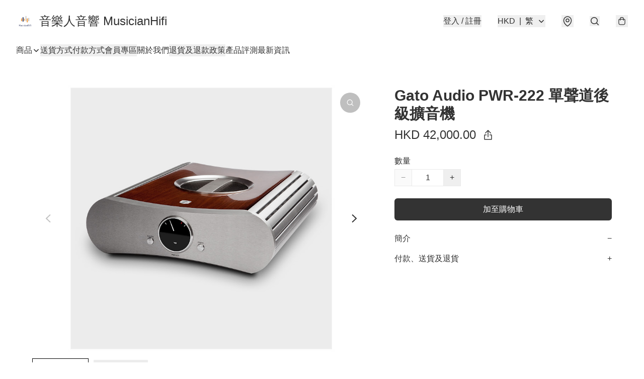

--- FILE ---
content_type: application/javascript
request_url: https://musicianhifi.store/fb_pixel_page_view
body_size: -203
content:
(function initFBQ(){var fbPixelUserData = {};fbq('init', "407537843189277", fbPixelUserData, { agent: 'plboutir' });fbq('track', "PageView", {}, { eventID: "08dde25ffc7b4c42bec9c325ed81513b" });}())

--- FILE ---
content_type: text/javascript
request_url: https://musicianhifi.store/themes/modern/static/67.ea6b25b.js
body_size: 9889
content:
try{!function(){var t="undefined"!=typeof window?window:"undefined"!=typeof global?global:"undefined"!=typeof globalThis?globalThis:"undefined"!=typeof self?self:{},e=(new t.Error).stack;e&&(t._sentryDebugIds=t._sentryDebugIds||{},t._sentryDebugIds[e]="6a42e081-b6cd-42e6-9ead-0a4162879ca5",t._sentryDebugIdIdentifier="sentry-dbid-6a42e081-b6cd-42e6-9ead-0a4162879ca5")}()}catch(t){}!function(){try{("undefined"!=typeof window?window:"undefined"!=typeof global?global:"undefined"!=typeof globalThis?globalThis:"undefined"!=typeof self?self:{}).SENTRY_RELEASE={id:"2.59.0"}}catch(t){}}(),(self.webpackChunkmodern=self.webpackChunkmodern||[]).push([[67],{30067:(t,e,n)=>{n.r(e),n.d(e,{default:()=>ee});const s="[base64]ö[base64]",r="ελ1υ2бг1ел3дети4ею2католик6ом3мкд2он1сква6онлайн5рг3рус2ф2сайт3рб3укр3қаз3հայ3ישראל5קום3ابوظبي5رامكو5لاردن4بحرين5جزائر5سعودية6عليان5مغرب5مارات5یران5بارت2زار4يتك3ھارت5تونس4سودان3رية5شبكة4عراق2ب2مان4فلسطين6قطر3كاثوليك6وم3مصر2ليسيا5وريتانيا7قع4همراه5پاکستان7ڀارت4कॉम3नेट3भारत0म्3ोत5संगठन5বাংলা5ভারত2ৰত4ਭਾਰਤ4ભારત4ଭାରତ4இந்தியா6லங்கை6சிங்கப்பூர்11భారత్5ಭಾರತ4ഭാരതം5ලංකා4คอม3ไทย3ລາວ3გე2みんな3アマゾン4クラウド4グーグル4コム2ストア3セール3ファッション6ポイント4世界2中信1国1國1文网3亚马逊3企业2佛山2信息2健康2八卦2公司1益2台湾1灣2商城1店1标2嘉里0大酒店5在线2大拿2天主教3娱乐2家電2广东2微博2慈善2我爱你3手机2招聘2政务1府2新加坡2闻2时尚2書籍2机构2淡马锡3游戏2澳門2点看2移动2组织机构4网址1店1站1络2联通2谷歌2购物2通販2集团2電訊盈科4飞利浦3食品2餐厅2香格里拉3港2닷넷1컴2삼성2한국2",i="numeric",o="ascii",a="alpha",l="asciinumeric",c="alphanumeric",u="domain",d="emoji",g="scheme",h="slashscheme",f="whitespace";function p(t,e){return t in e||(e[t]=[]),e[t]}function m(t,e,n){e[i]&&(e[l]=!0,e[c]=!0),e[o]&&(e[l]=!0,e[a]=!0),e[l]&&(e[c]=!0),e[a]&&(e[c]=!0),e[c]&&(e[u]=!0),e[d]&&(e[u]=!0);for(const s in e){const e=p(s,n);e.indexOf(t)<0&&e.push(t)}}function y(t=null){this.j={},this.jr=[],this.jd=null,this.t=t}y.groups={},y.prototype={accepts(){return!!this.t},go(t){const e=this,n=e.j[t];if(n)return n;for(let n=0;n<e.jr.length;n++){const s=e.jr[n][0],r=e.jr[n][1];if(r&&s.test(t))return r}return e.jd},has(t,e=!1){return e?t in this.j:!!this.go(t)},ta(t,e,n,s){for(let r=0;r<t.length;r++)this.tt(t[r],e,n,s)},tr(t,e,n,s){let r;return s=s||y.groups,e&&e.j?r=e:(r=new y(e),n&&s&&m(e,n,s)),this.jr.push([t,r]),r},ts(t,e,n,s){let r=this;const i=t.length;if(!i)return r;for(let e=0;e<i-1;e++)r=r.tt(t[e]);return r.tt(t[i-1],e,n,s)},tt(t,e,n,s){s=s||y.groups;const r=this;if(e&&e.j)return r.j[t]=e,e;const i=e;let o,a=r.go(t);if(a?(o=new y,Object.assign(o.j,a.j),o.jr.push.apply(o.jr,a.jr),o.jd=a.jd,o.t=a.t):o=new y,i){if(s)if(o.t&&"string"==typeof o.t){const t=Object.assign(function(t,e){const n={};for(const s in e)e[s].indexOf(t)>=0&&(n[s]=!0);return n}(o.t,s),n);m(i,t,s)}else n&&m(i,n,s);o.t=i}return r.j[t]=o,o}};const E=(t,e,n,s,r)=>t.ta(e,n,s,r),b=(t,e,n,s,r)=>t.tr(e,n,s,r),k=(t,e,n,s,r)=>t.ts(e,n,s,r),L=(t,e,n,s,r)=>t.tt(e,n,s,r),A="WORD",R="UWORD",T="ASCIINUMERICAL",O="ALPHANUMERICAL",C="LOCALHOST",S="TLD",w="UTLD",v="SCHEME",N="SLASH_SCHEME",j="NUM",I="WS",H="NL",x="OPENBRACE",P="CLOSEBRACE",D="OPENBRACKET",U="CLOSEBRACKET",z="OPENPAREN",M="CLOSEPAREN",B="OPENANGLEBRACKET",K="CLOSEANGLEBRACKET",F="FULLWIDTHLEFTPAREN",W="FULLWIDTHRIGHTPAREN",G="LEFTCORNERBRACKET",Q="RIGHTCORNERBRACKET",_="LEFTWHITECORNERBRACKET",q="RIGHTWHITECORNERBRACKET",$="FULLWIDTHLESSTHAN",Y="FULLWIDTHGREATERTHAN",J="AMPERSAND",X="APOSTROPHE",Z="ASTERISK",V="AT",tt="BACKSLASH",et="BACKTICK",nt="CARET",st="COLON",rt="COMMA",it="DOLLAR",ot="DOT",at="EQUALS",lt="EXCLAMATION",ct="HYPHEN",ut="PERCENT",dt="PIPE",gt="PLUS",ht="POUND",ft="QUERY",pt="QUOTE",mt="FULLWIDTHMIDDLEDOT",yt="SEMI",Et="SLASH",bt="TILDE",kt="UNDERSCORE",Lt="EMOJI",At="SYM";var Rt=Object.freeze({__proto__:null,ALPHANUMERICAL:O,AMPERSAND:J,APOSTROPHE:X,ASCIINUMERICAL:T,ASTERISK:Z,AT:V,BACKSLASH:tt,BACKTICK:et,CARET:nt,CLOSEANGLEBRACKET:K,CLOSEBRACE:P,CLOSEBRACKET:U,CLOSEPAREN:M,COLON:st,COMMA:rt,DOLLAR:it,DOT:ot,EMOJI:Lt,EQUALS:at,EXCLAMATION:lt,FULLWIDTHGREATERTHAN:Y,FULLWIDTHLEFTPAREN:F,FULLWIDTHLESSTHAN:$,FULLWIDTHMIDDLEDOT:mt,FULLWIDTHRIGHTPAREN:W,HYPHEN:ct,LEFTCORNERBRACKET:G,LEFTWHITECORNERBRACKET:_,LOCALHOST:C,NL:H,NUM:j,OPENANGLEBRACKET:B,OPENBRACE:x,OPENBRACKET:D,OPENPAREN:z,PERCENT:ut,PIPE:dt,PLUS:gt,POUND:ht,QUERY:ft,QUOTE:pt,RIGHTCORNERBRACKET:Q,RIGHTWHITECORNERBRACKET:q,SCHEME:v,SEMI:yt,SLASH:Et,SLASH_SCHEME:N,SYM:At,TILDE:bt,TLD:S,UNDERSCORE:kt,UTLD:w,UWORD:R,WORD:A,WS:I});const Tt=/[a-z]/,Ot=/\p{L}/u,Ct=/\p{Emoji}/u,St=/\d/,wt=/\s/;const vt="\r",Nt="\n",jt="️",It="‍",Ht="￼";let xt=null,Pt=null;function Dt(t,e){const n=function(t){const e=[],n=t.length;let s=0;for(;s<n;){let r,i=t.charCodeAt(s),o=i<55296||i>56319||s+1===n||(r=t.charCodeAt(s+1))<56320||r>57343?t[s]:t.slice(s,s+2);e.push(o),s+=o.length}return e}(e.replace(/[A-Z]/g,(t=>t.toLowerCase()))),s=n.length,r=[];let i=0,o=0;for(;o<s;){let a=t,l=null,c=0,u=null,d=-1,g=-1;for(;o<s&&(l=a.go(n[o]));)a=l,a.accepts()?(d=0,g=0,u=a):d>=0&&(d+=n[o].length,g++),c+=n[o].length,i+=n[o].length,o++;i-=d,o-=g,c-=d,r.push({t:u.t,v:e.slice(i-c,i),s:i-c,e:i})}return r}function Ut(t,e,n,s,r){let i;const o=e.length;for(let n=0;n<o-1;n++){const o=e[n];t.j[o]?i=t.j[o]:(i=new y(s),i.jr=r.slice(),t.j[o]=i),t=i}return i=new y(n),i.jr=r.slice(),t.j[e[o-1]]=i,i}function zt(t){const e=[],n=[];let s=0;for(;s<t.length;){let r=0;for(;"0123456789".indexOf(t[s+r])>=0;)r++;if(r>0){e.push(n.join(""));for(let e=parseInt(t.substring(s,s+r),10);e>0;e--)n.pop();s+=r}else n.push(t[s]),s++}return e}const Mt={defaultProtocol:"http",events:null,format:Kt,formatHref:Kt,nl2br:!1,tagName:"a",target:null,rel:null,validate:!0,truncate:1/0,className:null,attributes:null,ignoreTags:[],render:null};function Bt(t,e=null){let n=Object.assign({},Mt);t&&(n=Object.assign(n,t instanceof Bt?t.o:t));const s=n.ignoreTags,r=[];for(let t=0;t<s.length;t++)r.push(s[t].toUpperCase());this.o=n,e&&(this.defaultRender=e),this.ignoreTags=r}function Kt(t){return t}Bt.prototype={o:Mt,ignoreTags:[],defaultRender:t=>t,check(t){return this.get("validate",t.toString(),t)},get(t,e,n){const s=null!=e;let r=this.o[t];return r?("object"==typeof r?(r=n.t in r?r[n.t]:Mt[t],"function"==typeof r&&s&&(r=r(e,n))):"function"==typeof r&&s&&(r=r(e,n.t,n)),r):r},getObj(t,e,n){let s=this.o[t];return"function"==typeof s&&null!=e&&(s=s(e,n.t,n)),s},render(t){const e=t.render(this);return(this.get("render",null,t)||this.defaultRender)(e,t.t,t)}};function Ft(t,e){this.t="token",this.v=t,this.tk=e}function Wt(t,e){class n extends Ft{constructor(e,n){super(e,n),this.t=t}}for(const t in e)n.prototype[t]=e[t];return n.t=t,n}Ft.prototype={isLink:!1,toString(){return this.v},toHref(t){return this.toString()},toFormattedString(t){const e=this.toString(),n=t.get("truncate",e,this),s=t.get("format",e,this);return n&&s.length>n?s.substring(0,n)+"…":s},toFormattedHref(t){return t.get("formatHref",this.toHref(t.get("defaultProtocol")),this)},startIndex(){return this.tk[0].s},endIndex(){return this.tk[this.tk.length-1].e},toObject(t=Mt.defaultProtocol){return{type:this.t,value:this.toString(),isLink:this.isLink,href:this.toHref(t),start:this.startIndex(),end:this.endIndex()}},toFormattedObject(t){return{type:this.t,value:this.toFormattedString(t),isLink:this.isLink,href:this.toFormattedHref(t),start:this.startIndex(),end:this.endIndex()}},validate(t){return t.get("validate",this.toString(),this)},render(t){const e=this,n=this.toHref(t.get("defaultProtocol")),s=t.get("formatHref",n,this),r=t.get("tagName",n,e),i=this.toFormattedString(t),o={},a=t.get("className",n,e),l=t.get("target",n,e),c=t.get("rel",n,e),u=t.getObj("attributes",n,e),d=t.getObj("events",n,e);return o.href=s,a&&(o.class=a),l&&(o.target=l),c&&(o.rel=c),u&&Object.assign(o,u),{tagName:r,attributes:o,content:i,eventListeners:d}}};const Gt=Wt("email",{isLink:!0,toHref(){return"mailto:"+this.toString()}}),Qt=Wt("text"),_t=Wt("nl"),qt=Wt("url",{isLink:!0,toHref(t=Mt.defaultProtocol){return this.hasProtocol()?this.v:`${t}://${this.v}`},hasProtocol(){const t=this.tk;return t.length>=2&&t[0].t!==C&&t[1].t===st}});const $t=t=>new y(t);function Yt(t,e,n){const s=n[0].s,r=n[n.length-1].e;return new t(e.slice(s,r),n)}"undefined"!=typeof console&&console&&console.warn;const Jt={scanner:null,parser:null,tokenQueue:[],pluginQueue:[],customSchemes:[],initialized:!1};function Xt(){Jt.scanner=function(t=[]){const e={};y.groups=e;const n=new y;null==xt&&(xt=zt(s)),null==Pt&&(Pt=zt(r)),L(n,"'",X),L(n,"{",x),L(n,"}",P),L(n,"[",D),L(n,"]",U),L(n,"(",z),L(n,")",M),L(n,"<",B),L(n,">",K),L(n,"（",F),L(n,"）",W),L(n,"「",G),L(n,"」",Q),L(n,"『",_),L(n,"』",q),L(n,"＜",$),L(n,"＞",Y),L(n,"&",J),L(n,"*",Z),L(n,"@",V),L(n,"`",et),L(n,"^",nt),L(n,":",st),L(n,",",rt),L(n,"$",it),L(n,".",ot),L(n,"=",at),L(n,"!",lt),L(n,"-",ct),L(n,"%",ut),L(n,"|",dt),L(n,"+",gt),L(n,"#",ht),L(n,"?",ft),L(n,'"',pt),L(n,"/",Et),L(n,";",yt),L(n,"~",bt),L(n,"_",kt),L(n,"\\",tt),L(n,"・",mt);const p=b(n,St,j,{[i]:!0});b(p,St,p);const E=b(p,Tt,T,{[l]:!0}),Dt=b(p,Ot,O,{[c]:!0}),Mt=b(n,Tt,A,{[o]:!0});b(Mt,St,E),b(Mt,Tt,Mt),b(E,St,E),b(E,Tt,E);const Bt=b(n,Ot,R,{[a]:!0});b(Bt,Tt),b(Bt,St,Dt),b(Bt,Ot,Bt),b(Dt,St,Dt),b(Dt,Tt),b(Dt,Ot,Dt);const Kt=L(n,Nt,H,{[f]:!0}),Ft=L(n,vt,I,{[f]:!0}),Wt=b(n,wt,I,{[f]:!0});L(n,Ht,Wt),L(Ft,Nt,Kt),L(Ft,Ht,Wt),b(Ft,wt,Wt),L(Wt,vt),L(Wt,Nt),b(Wt,wt,Wt),L(Wt,Ht,Wt);const Gt=b(n,Ct,Lt,{[d]:!0});L(Gt,"#"),b(Gt,Ct,Gt),L(Gt,jt,Gt);const Qt=L(Gt,It);L(Qt,"#"),b(Qt,Ct,Gt);const _t=[[Tt,Mt],[St,E]],qt=[[Tt,null],[Ot,Bt],[St,Dt]];for(let t=0;t<xt.length;t++)Ut(n,xt[t],S,A,_t);for(let t=0;t<Pt.length;t++)Ut(n,Pt[t],w,R,qt);m(S,{tld:!0,ascii:!0},e),m(w,{utld:!0,alpha:!0},e),Ut(n,"file",v,A,_t),Ut(n,"mailto",v,A,_t),Ut(n,"http",N,A,_t),Ut(n,"https",N,A,_t),Ut(n,"ftp",N,A,_t),Ut(n,"ftps",N,A,_t),m(v,{scheme:!0,ascii:!0},e),m(N,{slashscheme:!0,ascii:!0},e),t=t.sort(((t,e)=>t[0]>e[0]?1:-1));for(let e=0;e<t.length;e++){const s=t[e][0],r=t[e][1]?{[g]:!0}:{[h]:!0};s.indexOf("-")>=0?r[u]=!0:Tt.test(s)?St.test(s)?r[l]=!0:r[o]=!0:r[i]=!0,k(n,s,s,r)}return k(n,"localhost",C,{ascii:!0}),n.jd=new y(At),{start:n,tokens:Object.assign({groups:e},Rt)}}(Jt.customSchemes);for(let t=0;t<Jt.tokenQueue.length;t++)Jt.tokenQueue[t][1]({scanner:Jt.scanner});Jt.parser=function({groups:t}){const e=t.domain.concat([J,Z,V,tt,et,nt,it,at,ct,j,ut,dt,gt,ht,Et,At,bt,kt]),n=[X,st,rt,ot,lt,ut,ft,pt,yt,B,K,x,P,U,D,z,M,F,W,G,Q,_,q,$,Y],s=[J,X,Z,tt,et,nt,it,at,ct,x,P,ut,dt,gt,ht,ft,Et,At,bt,kt],r=$t(),i=L(r,bt);E(i,s,i),E(i,t.domain,i);const o=$t(),a=$t(),l=$t();E(r,t.domain,o),E(r,t.scheme,a),E(r,t.slashscheme,l),E(o,s,i),E(o,t.domain,o);const c=L(o,V);L(i,V,c),L(a,V,c),L(l,V,c);const u=L(i,ot);E(u,s,i),E(u,t.domain,i);const d=$t();E(c,t.domain,d),E(d,t.domain,d);const g=L(d,ot);E(g,t.domain,d);const h=$t(Gt);E(g,t.tld,h),E(g,t.utld,h),L(c,C,h);const f=L(d,ct);L(f,ct,f),E(f,t.domain,d),E(h,t.domain,d),L(h,ot,g),L(h,ct,f);const p=L(h,st);E(p,t.numeric,Gt);const m=L(o,ct),y=L(o,ot);L(m,ct,m),E(m,t.domain,o),E(y,s,i),E(y,t.domain,o);const b=$t(qt);E(y,t.tld,b),E(y,t.utld,b),E(b,t.domain,o),E(b,s,i),L(b,ot,y),L(b,ct,m),L(b,V,c);const k=L(b,st),A=$t(qt);E(k,t.numeric,A);const R=$t(qt),T=$t();E(R,e,R),E(R,n,T),E(T,e,R),E(T,n,T),L(b,Et,R),L(A,Et,R);const O=L(a,st),S=L(l,st),w=L(S,Et),v=L(w,Et);E(a,t.domain,o),L(a,ot,y),L(a,ct,m),E(l,t.domain,o),L(l,ot,y),L(l,ct,m),E(O,t.domain,R),L(O,Et,R),L(O,ft,R),E(v,t.domain,R),E(v,e,R),L(v,Et,R);const N=[[x,P],[D,U],[z,M],[B,K],[F,W],[G,Q],[_,q],[$,Y]];for(let t=0;t<N.length;t++){const[s,r]=N[t],i=L(R,s);L(T,s,i),L(i,r,R);const o=$t(qt);E(i,e,o);const a=$t();E(i,n),E(o,e,o),E(o,n,a),E(a,e,o),E(a,n,a),L(o,r,R),L(a,r,R)}return L(r,C,b),L(r,H,_t),{start:r,tokens:Rt}}(Jt.scanner.tokens);for(let t=0;t<Jt.pluginQueue.length;t++)Jt.pluginQueue[t][1]({scanner:Jt.scanner,parser:Jt.parser});return Jt.initialized=!0,Jt}function Zt(t){return Jt.initialized||Xt(),function(t,e,n){let s=n.length,r=0,i=[],o=[];for(;r<s;){let a=t,l=null,c=null,u=0,d=null,g=-1;for(;r<s&&!(l=a.go(n[r].t));)o.push(n[r++]);for(;r<s&&(c=l||a.go(n[r].t));)l=null,a=c,a.accepts()?(g=0,d=a):g>=0&&g++,r++,u++;if(g<0)r-=u,r<s&&(o.push(n[r]),r++);else{o.length>0&&(i.push(Yt(Qt,e,o)),o=[]),r-=g,u-=g;const t=d.t,s=n.slice(r-u,r);i.push(Yt(t,e,s))}}return o.length>0&&i.push(Yt(Qt,e,o)),i}(Jt.parser.start,t,Dt(Jt.scanner.start,t))}function Vt(t){return t.replace(/&/g,"&amp;").replace(/</g,"&lt;").replace(/>/g,"&gt;")}function te({tagName:t,attributes:e,content:n}){return`<${t} ${function(t){const e=[];for(const s in t){let r=t[s]+"";e.push(`${s}="${n=r,n.replace(/"/g,"&quot;")}"`)}var n;return e.join(" ")}(e)}>${Vt(n)}</${t}>`}function ee(t,e={}){e=new Bt(e,te);const n=Zt(t),s=[];for(let t=0;t<n.length;t++){const r=n[t];"nl"===r.t&&e.get("nl2br")?s.push("<br>\n"):r.isLink&&e.check(r)?s.push(e.render(r)):s.push(Vt(r.toString()))}return s.join("")}Zt.scan=Dt,String.prototype.linkify||Object.defineProperty(String.prototype,"linkify",{writable:!1,value:function(t){return ee(this,t)}})}}]);